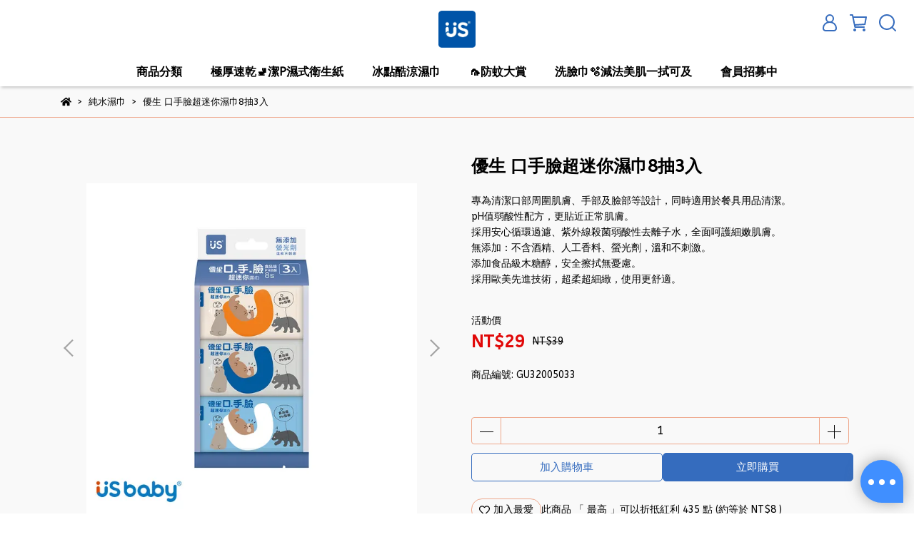

--- FILE ---
content_type: text/plain
request_url: https://www.google-analytics.com/j/collect?v=1&_v=j102&a=182164665&t=pageview&_s=1&dl=https%3A%2F%2Fwww.usbaby.com.tw%2Fproducts%2F20240523&ul=en-us%40posix&dt=%E5%84%AA%E7%94%9F%20%E5%8F%A3%E6%89%8B%E8%87%89%E8%B6%85%E8%BF%B7%E4%BD%A0%E6%BF%95%E5%B7%BE8%E6%8A%BD3%E5%85%A5%20US%20baby%20%E5%84%AA%E7%94%9F%E5%AE%98%E6%96%B9%E7%B6%B2%E7%AB%99&sr=1280x720&vp=1280x720&_u=YEBAAAIJAAAAAC~&jid=174245572&gjid=128128280&cid=1057415677.1768949284&tid=UA-119543545-1&_gid=1767945759.1768949284&_r=1&_slc=1&gtm=45He61g1n81P463DX5v812111986za200zd812111986&gcd=13l3l3l3l1l1&dma=0&tag_exp=103116026~103200004~104527907~104528500~104684208~104684211~105391253~115938466~115938468~117041587&z=2080099432
body_size: -450
content:
2,cG-Z3RHXKG6MT

--- FILE ---
content_type: text/plain
request_url: https://www.google-analytics.com/j/collect?v=1&_v=j102&a=182164665&t=pageview&_s=1&dl=https%3A%2F%2Fwww.usbaby.com.tw%2Fproducts%2F20240523&ul=en-us%40posix&dt=%E5%84%AA%E7%94%9F%20%E5%8F%A3%E6%89%8B%E8%87%89%E8%B6%85%E8%BF%B7%E4%BD%A0%E6%BF%95%E5%B7%BE8%E6%8A%BD3%E5%85%A5%20US%20baby%20%E5%84%AA%E7%94%9F%E5%AE%98%E6%96%B9%E7%B6%B2%E7%AB%99&sr=1280x720&vp=1280x720&_u=YEDAAAIJAAAAAC~&jid=2038618163&gjid=403338018&cid=1057415677.1768949284&tid=UA-141578767-1&_gid=1767945759.1768949284&_r=1&_slc=1&gtm=45He61g1n81P463DX5v812111986za200zd812111986&gcd=13l3l3l3l1l1&dma=0&tag_exp=103116026~103200004~104527907~104528500~104684208~104684211~105391253~115938466~115938468~117041587&z=491512001
body_size: -833
content:
2,cG-JPN3MKP1XW